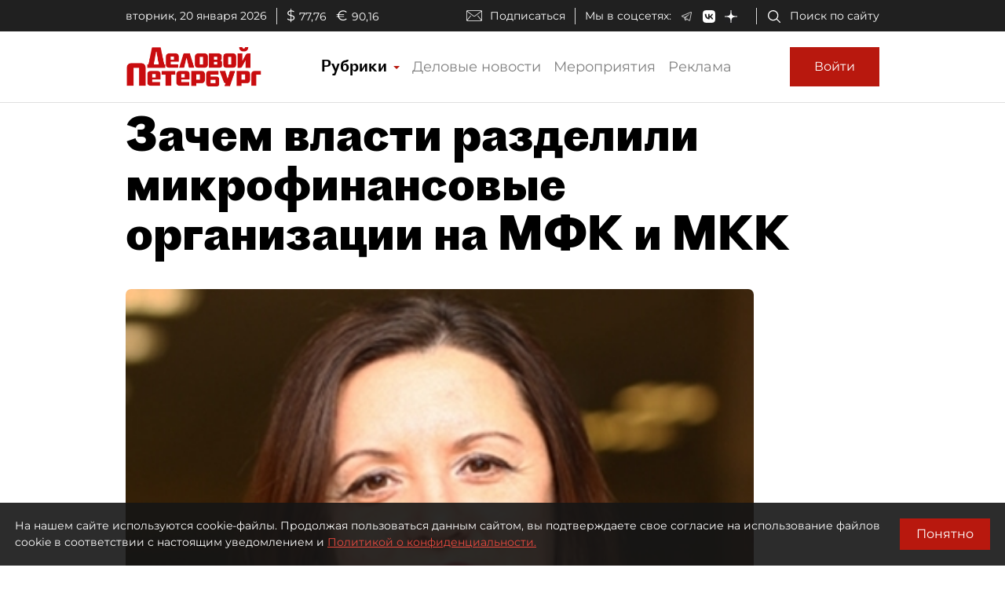

--- FILE ---
content_type: application/javascript;charset=utf-8
request_url: https://smi2.ru/data/js/97662.js
body_size: 3950
content:
function _jsload(src){var sc=document.createElement("script");sc.type="text/javascript";sc.async=true;sc.src=src;var s=document.getElementsByTagName("script")[0];s.parentNode.insertBefore(sc,s);};(function(){document.getElementById("unit_97662").innerHTML="<style>.unit-97662 { width: 100%; } /* color slider */ .unit-97662-desktop-1 { margin: 20px 0; } .unit-97662-desktop-1 .container-97662__header { margin-bottom: 15px; height: 28px; overflow: hidden; text-align: left; } .unit-97662-desktop-1 .container-97662__header-logo { display: inline-block; vertical-align: top; height: 28px !important; width: auto !important; } .unit-97662-desktop-1 .zen-container { height: 217px; } .unit-97662-desktop-1 .zen-container .list-container-item { width: 230px; height: 207px; border-radius: 0; margin-right: 10px; -webkit-transition: -webkit-box-shadow .3s; transition: -webkit-box-shadow .3s; -o-transition: box-shadow .3s; transition: box-shadow .3s; transition: box-shadow .3s, -webkit-box-shadow .3s; border-radius: 6px; } .unit-97662-desktop-1 .zen-container .list-container-item:hover { -webkit-box-shadow: 0 4px 10px rgba(0, 0, 0, .2); box-shadow: 0 4px 10px rgba(0, 0, 0, .2); } .unit-97662-desktop-1 .zen-container .list-container-item>div { width: 100%; height: 100%; } .unit-97662-desktop-1 .zen-container .list-container-item .image-wrap { height: 190px; position: relative; } .unit-97662-desktop-1 .zen-container .list-container-item .image { height: 100%; will-change: opacity; -webkit-transition: opacity .3s; -o-transition: opacity .3s; transition: opacity .3s; } .unit-97662-desktop-1 .zen-container .list-container-item:hover .image { /* opacity: .6; */ } .unit-97662-desktop-1 .zen-container .list-container-item .image-shadow { position: absolute; top: 0; left: 0; width: 100%; height: 100%; } .unit-97662-desktop-1 .zen-container .list-container-item .container-97662__content { position: absolute; bottom: 0; left: 0; right: 0; } .unit-97662-desktop-1 .zen-container .list-container-item .title { font-family: Roboto, Arial, sans-serif; font-size: 15px; line-height: 17px; font-weight: bold; position: relative; text-shadow: 0 0 8px rgb(0, 0, 0, 0.3); } .unit-97662-desktop-1 .zen-container .list-container-item .title-light { text-shadow: 0 0 8px hsl(0, 0%, 100%, 0.3) } .unit-97662-desktop-1 .zen-container .list-container-item .subtitle { display: inline-block; font-family: Roboto, Arial, sans-serif; font-size: 12px; line-height: normal; color: #fff !important; background-color: rgba(235, 235, 235, 0.2); opacity: .65; padding: 4px 10px; margin-bottom: 15px; margin-left: 15px; border-radius: 100px; display: none; } /* nav */ .unit-97662-desktop-1 .zen-container .left-button, .unit-97662-desktop-1 .zen-container .right-button { background: url([data-uri]) 50% no-repeat #0b0806; width: 44px; height: 44px; border-radius: 50%; -webkit-box-shadow: 0 0 20px rgb(0, 0, 0, .2); box-shadow: 0 0 20px rgb(0, 0, 0, .2); } .unit-97662-desktop-1 .zen-container .left-button { -webkit-transform: translateY(-50%) translateZ(0) rotate(180deg); transform: translateY(-50%) translateZ(0) rotate(180deg); } .unit-97662-desktop-1 .zen-container .left-button.visible { -webkit-transform: translateY(-50%) translateX(100%) translateX(20px) rotate(180deg); -ms-transform: translateY(-50%) translateX(100%) translateX(20px) rotate(180deg); transform: translateY(-50%) translateX(100%) translateX(20px) rotate(180deg); } .unit-97662-desktop-1 .zen-container .left-button .arrow, .unit-97662-desktop-1 .zen-container .right-button .arrow { display: none; } /* mobile digit + text */ .unit-97662-mobile-1 { margin: 20px 0; } .unit-97662-mobile-1 .container-97662__header { margin-bottom: 15px; max-height: 20px; overflow: hidden; text-align: left; } .unit-97662-mobile-1 .container-97662__header-logo { display: inline-block; vertical-align: top; height: 20px !important; width: auto !important; } .unit-97662-mobile-1 .list-container { font-size: 0; } .unit-97662-mobile-1 .list-container-item { display: inline-block; vertical-align: top; width: 100%; -webkit-box-sizing: border-box; box-sizing: border-box; margin-bottom: 15px; counter-increment: step-counter; } .unit-97662-mobile-1 .list-container-item:before { content: counter(step-counter); display: block; font-family: Arial, sans-serif; font-size: 18px; line-height: 25px; font-weight: 700; color: #292929; text-align: center; width: 24px; height: 24px; float: left; margin-right: 15px; background-color: #ebebeb; border-radius: 4px; } .unit-97662-mobile-1 .container-97662__link { display: block; margin: 0; padding: 0; text-decoration: none; overflow: hidden; } .unit-97662-mobile-1 .container-97662__title { /* font-family: Arial, sans-serif; */ font-size: 16px; line-height: 1.4; font-weight: 700; color: #000; text-align: left; word-wrap: break-word; overflow: hidden; } .unit-97662-mobile-1 .container-97662__title:hover { /* text-decoration: underline; */ /* color: #000; */ } /* mobile text only */ .unit-97662-mobile-3 { margin: 20px 0; } .unit-97662-mobile-3 .container-97662 { margin-bottom: 10px; } .unit-97662-mobile-3 .container-97662__header { margin-bottom: 15px; height: 20px; overflow: hidden; text-align: left; position: relative; display: none; } .unit-97662-mobile-3 .container-97662__header-logo { display: inline-block; vertical-align: top; height: 20px !important; width: auto !important; } .unit-97662-mobile-3 .list-container { font-size: 0; display: -webkit-box; display: -ms-flexbox; display: flex; -ms-flex-wrap: wrap; flex-wrap: wrap; } .unit-97662-mobile-3 .list-container-item { display: inline-block; vertical-align: top; width: 100%; -webkit-box-sizing: border-box; box-sizing: border-box; padding: 10px; border-bottom: 1px solid #e8e8e8; } .unit-97662-mobile-3 .list-container-item>div {} .unit-97662-mobile-3 .container-97662__link { display: block; margin: 0; padding: 0; text-decoration: none; overflow: hidden; } .unit-97662-mobile-3 .container-97662__img-wrap { width: 100%; height: 0; padding-top: 65%; position: relative; display: none; } .unit-97662-mobile-3 .container-97662__img { display: block; border: none; position: absolute; top: 0px; left: 0px; right: 0px; bottom: 0px; background-repeat: no-repeat; background-position: center center; background-size: cover; } .unit-97662-mobile-3 .container-97662__title { font-size: 16px; line-height: 1.4; font-weight: bold; color: #000; text-align: left; word-wrap: break-word; overflow: hidden; } .unit-97662-mobile-3 .container-97662__title:hover { /* color: #595959; */ } .unit-97662-mobile-3 .container-97662__footer { display: -webkit-box; display: -ms-flexbox; display: flex; -webkit-box-pack: end; -ms-flex-pack: end; justify-content: flex-end; text-align: right; position: relative; } .unit-97662-mobile-3 .container-97662__footer-text { font-family: Arial, sans-serif; font-size: 12px; line-height: 16px; color: #ccc; letter-spacing: .5px; margin-right: 4px; } .unit-97662-mobile-3 .container-97662__footer-logo { display: inline-block; vertical-align: top; height: 16px !important; width: auto !important; }</style>";var cb=function(){var clickTracking = "";/* определение мобильных устройств */ function isMobile() { if (navigator.userAgent.match(/(iPhone|iPod|iPad|Android|playbook|silk|BlackBerry|BB10|Windows Phone|Tizen|Bada|webOS|IEMobile|Opera Mini|Symbian|HTC_|Fennec|WP7|WP8)/i)) { return true; } return false; } var parent_element = JsAPI.Dom.getElement("unit_97662"); parent_element.removeAttribute('id'); var a = parent_element.querySelector('a'); if (a) parent_element.removeChild(a); var containerOuter, container; containerOuter = JsAPI.Dom.createDom('div', 'container-97662-outer', container = JsAPI.Dom.createDom('div', 'container-97662', JsAPI.Dom.createDom('div', 'container-97662__header', [ JsAPI.Dom.createDom('a', { 'class': 'container-97662__header-logo-link', 'href': 'https://smi2.ru/', 'target': '_blank', 'rel': 'noopener noreferrer nofollow' }, JsAPI.Dom.createDom('img', { 'class': 'container-97662__header-logo', 'src': '//static.smi2.net/static/logo/smi2.svg', 'alt': 'СМИ2' })) ]))); JsAPI.Dom.appendChild(parent_element, containerOuter); var opt_fields = JsAPI.Dao.NewsField.IMAGE | JsAPI.Dao.NewsField.TITLE | JsAPI.Dao.NewsField.DOMAIN; function colorSlider(block_id) { var itemOptions = { 'isLazy': false, 'defaultIsDark': true, 'color': undefined, /* 'color': {'r': 38, 'g': 38, 'b': 38}, */ 'defaultColor': { 'r': 38, 'g': 38, 'b': 38 }, 'lightingThreshold': 180, }; var itemContentRenderer = function(parent, model, index) { var isLazy = itemOptions['isLazy']; var defaultIsDark = itemOptions['defaultIsDark']; var color = itemOptions['color']; var defaultColor = itemOptions['defaultColor']; var lightingThreshold = itemOptions['lightingThreshold'] ? itemOptions['lightingThreshold'] : undefined; var url = model['url']; var image = model['image']; var title = model['title']; var subtitle = model['domain']; var child; JsAPI.Dom.appendChild(parent, child = JsAPI.Dom.createDom('div')); var renderFunc = function() { var renderCallback = function(rgb, isDark) { var titleElement, subtitleElement; var imageShadow = JsAPI.Dom.createDom('div', 'image-shadow'); var contentChildren = [ titleElement = JsAPI.Dom.createDom('div', 'title ' + (isDark ? 'title-dark' : 'title-light'), title), ]; if (subtitle) contentChildren.push(subtitleElement = JsAPI.Dom.createDom('div', 'subtitle ' + (isDark ? 'subtitle-dark' : 'subtitle-light'), subtitle)); JsAPI.Dom.appendChild(child, JsAPI.Dom.createDom('a', { 'class': 'link', 'href': url, 'target': '_blank', 'rel': 'noopener noreferrer nofollow', }, [ JsAPI.Dom.createDom('div', 'image-wrap', [ JsAPI.Dom.createDom('div', { 'class': 'image', 'style': 'background-image: url(' + image + ')' }), imageShadow ]), JsAPI.Dom.createDom('div', 'container-97662__content', contentChildren) ])); JsAPI.Dom.setStyle(child, 'backgroundColor', 'rgb(' + rgb.r + ',' + rgb.g + ',' + rgb.b + ')'); JsAPI.Dom.setStyle(imageShadow, 'background', 'radial-gradient(100% 100% at 50% 0px, transparent 50%, rgb(' + rgb.r + ', ' + rgb.g + ', ' + rgb.b + ') 100%) rgba(0, 0, 0, 0.2)'); }; if (color) { renderCallback(color, defaultIsDark); } else { JsAPI.Ui.Utils.LoadImage(image, function(img) { var rgb = JsAPI.Ui.Utils.GetImageColor(img, defaultColor); var isDark = JsAPI.Ui.Utils.IsDarkColor(rgb, lightingThreshold); renderCallback(rgb, isDark); }, function() { console.error('Failed to load image "' + image + '"'); renderCallback(defaultColor, defaultIsDark); }); } }; if (isLazy) { JsAPI.Viewability.observe(child, undefined, function() { renderFunc(); }, /* timeout */ 0); } else { renderFunc(); } }; JsAPI.Ui.ZenBlock({ 'block_type': JsAPI.Ui.BlockType.NEWS, 'page_size': 10, 'max_page_count': Infinity, 'parent_element': container, 'item_content_renderer': itemContentRenderer, 'block_id': block_id, 'fields': opt_fields, 'click_tracking': undefined, }, function(block) {}, function(reason) { console.error('Error:', reason); }); } function digitText(block_id) { var item_content_renderer = function(parent, model, index) { JsAPI.Dom.appendChild(parent, JsAPI.Dom.createDom('div', undefined, [ JsAPI.Dom.createDom('a', { 'class': 'container-97662__link', 'href': model['url'], 'target': '_blank', 'rel': 'noopener noreferrer nofollow' }, [ JsAPI.Dom.createDom('div', 'container-97662__title', model['title']) ]) ])); }; JsAPI.Ui.ListBlock({ 'page_size': 4, 'max_page_count': 1, 'parent_element': container, 'properties': undefined, 'item_content_renderer': item_content_renderer, 'block_id': block_id, 'fields': opt_fields }, function(block) {}, function(reason) {}); } function textOnly(block_id) { var item_content_renderer = function(parent, model, index) { JsAPI.Dom.appendChild(parent, JsAPI.Dom.createDom('div', undefined, [ JsAPI.Dom.createDom('a', { 'class': 'container-97662__link', 'href': model['url'], 'target': '_blank', 'rel': 'noopener noreferrer nofollow' }, [ JsAPI.Dom.createDom('div', 'container-97662__img-wrap', JsAPI.Dom.createDom('div', { 'class': 'container-97662__img', 'style': 'background-image: url(' + model['image'] + ')' })), JsAPI.Dom.createDom('div', 'container-97662__title', model['title']) ]) ])); }; var footer = JsAPI.Dom.createDom('div', 'container-97662__footer', [ JsAPI.Dom.createDom('span', 'container-97662__footer-text', 'Рекомендации '), JsAPI.Dom.createDom('a', { 'class': 'container-97662__footer-logo-link', 'href': 'https://smi2.ru/', 'target': '_blank', 'rel': 'noopener noreferrer nofollow' }, JsAPI.Dom.createDom('img', { 'class': 'container-97662__footer-logo', 'src': '//static.smi2.net/static/logo/smi2.svg', 'alt': 'СМИ2' })) ]); JsAPI.Dom.appendChild(containerOuter, footer); JsAPI.Ui.ListBlock({ 'page_size': 4, 'max_page_count': 1, 'parent_element': container, 'properties': undefined, 'item_content_renderer': item_content_renderer, 'block_id': block_id, 'fields': opt_fields }, function(block) {}, function(reason) {}); } var random = Math.random(); if (isMobile()) { /* if (random < 0.33) { parent_element.classList.add('unit-97662-desktop-1'); colorSlider(103873); } else if (random >= 0.33 && random < 0.66) { parent_element.classList.add('unit-97662-mobile-1'); digitText(103874); } else { parent_element.classList.add('unit-97662-mobile-3'); textOnly(103875); } */ parent_element.classList.add('unit-97662-mobile-3'); textOnly(103875); } else { parent_element.classList.add('unit-97662-desktop-1'); colorSlider(97662); }};if(!window.jsapi){window.jsapi=[];_jsload("//static.smi2.net/static/jsapi/jsapi.v5.25.25.ru_RU.js");}window.jsapi.push(cb);}());/* StatMedia */(function(w,d,c){(w[c]=w[c]||[]).push(function(){try{w.statmedia50921=new StatMedia({"id":50921,"user_id":null,"user_datetime":1768897000929,"session_id":null,"gen_datetime":1768897000930});}catch(e){}});if(!window.__statmedia){var p=d.createElement('script');p.type='text/javascript';p.async=true;p.src='https://cdnjs.smi2.ru/sm.js';var s=d.getElementsByTagName('script')[0];s.parentNode.insertBefore(p,s);}})(window,document,'__statmedia_callbacks');/* /StatMedia */

--- FILE ---
content_type: application/javascript
request_url: https://smi2.ru/counter/settings?payload=COmNAxjh6-jTvTM6JDk3Mzc0NzFmLTdmNTItNGRhNC1hNGEzLTQ1NzdiYjY5MDJiYg&cb=_callbacks____0mkmblrtw
body_size: 1514
content:
_callbacks____0mkmblrtw("[base64]");